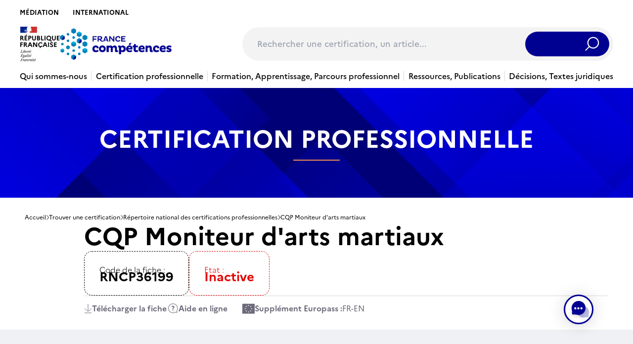

--- FILE ---
content_type: image/svg+xml
request_url: https://www.francecompetences.fr/app/themes/france-competences/public/images/icons/icon--certification.a509d2.svg
body_size: 653
content:
<svg width="29" height="36" viewBox="-4 1 32 35" fill="none" xmlns="http://www.w3.org/2000/svg">
<g clip-path="url(#clip0_1908_96389)">
<circle cx="14" cy="12.5684" r="11.5" stroke="#6C6A7A"/>
<path d="M19.7516 9.11914L14.7161 14.1546C13.3688 15.5019 11.1844 15.5019 9.83704 14.1546L8.25156 12.5691M20.9016 21.7691V31.5441C20.9016 34.0904 17.823 35.3656 16.0225 33.5651V33.5651C14.9064 32.449 13.0967 32.449 11.9806 33.5651V33.5651C10.1801 35.3656 7.10156 34.0904 7.10156 31.5441V21.1941" stroke="#6C6A7A"/>
</g>
<defs>
<clipPath id="clip0_1908_96389">
<rect width="29" height="35" fill="white" transform="translate(0 0.5)"/>
</clipPath>
</defs>
</svg>
